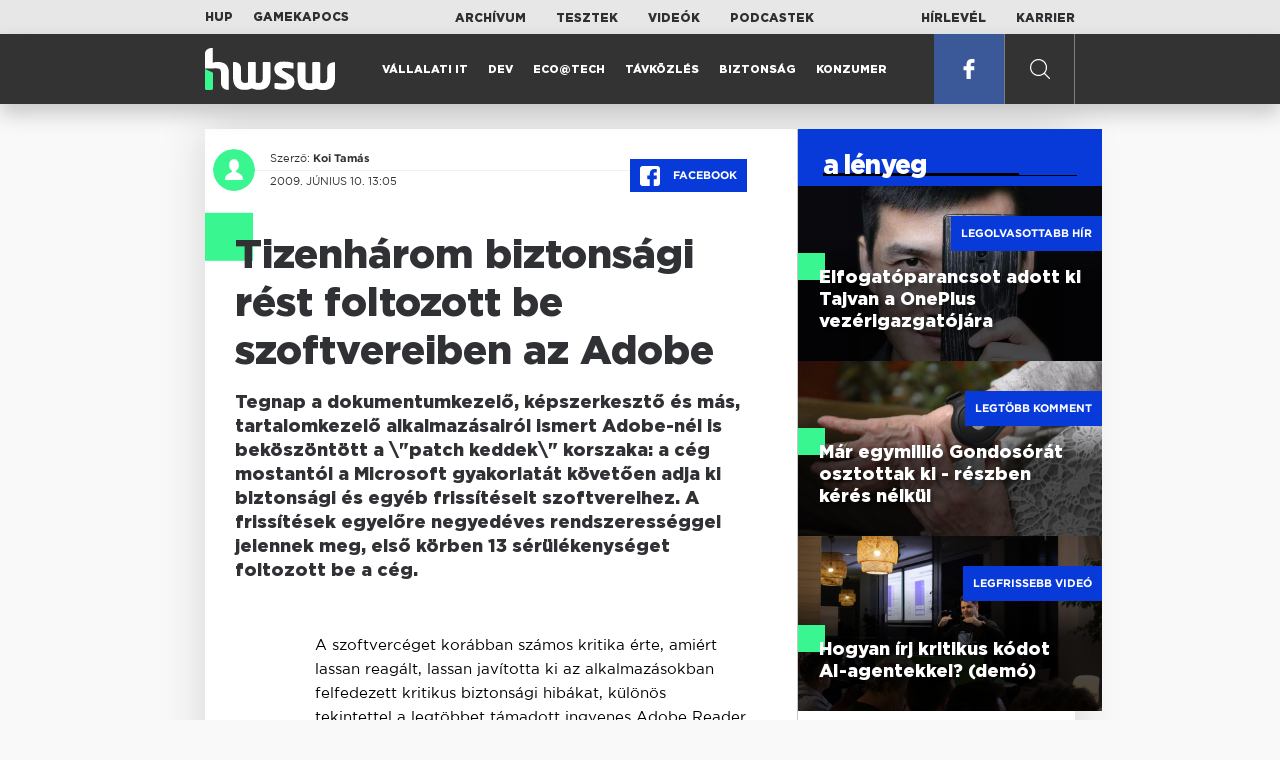

--- FILE ---
content_type: text/html; charset=UTF-8
request_url: https://www.hwsw.hu/hirek/42275/adobe-microsoft-patch-kedd-reader-pdf-jbig2.html
body_size: 6284
content:
<!DOCTYPE html>
<html lang="hu">

<head>

    <!-- Google Analytics -->
    <script>
        window.ga=window.ga||function(){(ga.q=ga.q||[]).push(arguments)}; ga.l=+new Date;
        ga('create', 'UA-116091-5', 'auto');
        ga('send', 'pageview');

		//window.ga = function(send, event, Videos, play, Fall) { alert(event); console.log(send, event, Videos, play, Fall) }
    </script>
    <script async src='//www.google-analytics.com/analytics.js'></script>
    <!-- End Google Analytics -->

    <meta charset="UTF-8">
    <title> Tizenhárom biztonsági rést foltozott be szoftvereiben az Adobe - HWSW </title>
    <meta name="description" content="Tegnap a dokumentumkezelő, képszerkesztő és más, tartalomkezelő alkalmazásairól ismert Adobe-nél is beköszöntött a \&quot;patch keddek\&quot; korszaka: a cég mostantól a Microsoft gyakorlatát követően adja ki biztonsági és egyéb frissítéseit szoftvereihez. A frissítések egyelőre negyedéves rendszerességgel je..." />
    <meta name="keywords" content="adobe,microsoft,patch,kedd,reader,pdf,jbig2">
    <link rel="apple-touch-icon" sizes="180x180" href="/apple-touch-icon.png">
    <link rel="icon" type="image/png" sizes="32x32" href="/favicon-32x32.png">
    <link rel="icon" type="image/png" sizes="16x16" href="/favicon-16x16.png">
    <link rel="manifest" href="/manifest.json">
    <link rel="mask-icon" href="/safari-pinned-tab.svg" color="#5bbad5">
    <meta name="theme-color" content="#2cd5bc">
    <meta name="viewport" content="width=device-width, initial-scale=1">
    
    <meta property="og:title" content="Tizenhárom biztonsági rést foltozott be szoftvereiben az Adobe">
    <meta property="og:image" content="https://www.hwsw.hu/img/share-img.png">
    <meta property="og:url" content="https://www.hwsw.hu/hirek/42275/adobe-microsoft-patch-kedd-reader-pdf-jbig2.html">
    <meta property="og:description" content="Tegnap a dokumentumkezelő, képszerkesztő és más, tartalomkezelő alkalmazásairól ismert Adobe-nél is beköszöntött a \&quot;patch keddek\&quot; korszaka: a cég mostantól a Microsoft gyakorlatát követően adja ki biztonsági és egyéb frissítéseit szoftvereihez. A frissítések egyelőre negyedéves rendszerességgel je...">
    <meta property="og:site_name" content="HWSW">
    <meta property="og:type" content="article" />
    <meta name="csrf-token" content="SvCia0o5Hj15PXR1gfoabegGroY91IdKgiEd2gVU" />
    <link async rel="stylesheet" href="https://www.hwsw.hu/css/public.css?d=6_22_19_11">
        <link rel="alternate" type="text/xml" href="https://www.hwsw.hu/feed">

    
        


</head>

<body class="hirek-page">
    <header>
    <section class="top-bar">
    <div class="wrapper">
        <div class="attachments">
            <p>Mellékleteink:</p>
            <a target="_blank"  href="https://hup.hu">HUP</a>
            <a target="_blank"  href="https://www.gamekapocs.hu">Gamekapocs</a>
        </div>
        <div class="links">
            <ul>
                <li><a href="https://www.hwsw.hu/archivum">Archívum</a></li>
                <li><a href="https://www.hwsw.hu/tesztek">Tesztek</a></li>
                <li><a href="https://www.hwsw.hu/videos">Videók</a></li>
                <li><a href="https://www.hwsw.hu/podcasts">Podcastek</a></li>
            </ul>
        </div>
        <div class="links">
            <ul>
                <li><a href="https://www.hwsw.hu/newsletter">Hírlevél</a></li>
                <li><a href="https://www.hwsw.hu/karrier">Karrier</a></li>
            </ul>
        </div>
    </div>
</section>
    <nav id="desktop">
    <div class="wrapper">
        <div class="logo">
            <img src="https://www.hwsw.hu/img/icons/logo.svg" class="svg">
            <a title="HWSW Informatikai Hírmagazin" href="https://www.hwsw.hu"></a>
        </div>
        <ul class="main-menu">
            <li class="
    ">
            <a href="https://www.hwsw.hu/rovat/vallalati-it">Vállalati IT</a>
    </li>            <li class="
    ">
            <a href="https://www.hwsw.hu/rovat/dev">Dev</a>
    </li>            <li class="
    ">
            <a href="https://www.hwsw.hu/rovat/ecotech">Eco@Tech</a>
    </li>            <li class="
    ">
            <a href="https://www.hwsw.hu/rovat/tavkozles">Távközlés</a>
    </li>            <li class="
    ">
            <a href="https://www.hwsw.hu/rovat/biztonsag">Biztonság</a>
    </li>            <li class="
    ">
            <a href="https://www.hwsw.hu/rovat/konzumer">Konzumer</a>
    </li>        </ul>
        <div class="more-link">

                        <a target="_blank" class="facebook" href="https://www.facebook.com/hwswhu">
                <img src="https://www.hwsw.hu/img/icons/facebook.svg" class="svg">
            </a>

        </div>
        <div class="search-form">
            <form method="get" action="https://www.hwsw.hu/keres">
                <label id="character-counter" class="isShort">Még <span></span> karakter.</label>
                <input type="text" name="q" placeholder="Keresés...">
            </form>
        </div>
        <div class="search svg search-image"></div>

        <!-- <a class="search" href="#">
            <img src="https://www.hwsw.hu/img/icons/search-icon.svg" class="svg">
            <img src="https://www.hwsw.hu/img/icons/hamburger-close.png" class="svg">
        </a> -->
    </div>
    <div class="search-form-overlay"></div>
</nav>
    <nav id="mobile">
    <div class="wrapper">
        <div class="logo">
            <img src="https://www.hwsw.hu/img/icons/logo.svg" class="svg">
            <a title="HWSW Informatikai Hírmagazin" href="https://www.hwsw.hu"></a>
        </div>
        <span class="mobile-menu-trigger"></span>
    </div>
    <div class="mobile-dropdown-wrapper">
            <div class="search-field">
                 <form method="get" action="https://www.hwsw.hu/keres">
                    <input type="text" name="q" placeholder="Keresés...">
                    <input type="submit" value="">
                </form>
            </div>
            <ul class="mobile-main-menu">
                <li class="
    ">
            <a href="https://www.hwsw.hu/tesztek?slug=tests">Tesztek</a>
    </li>                <li class="
    ">
            <a href="https://www.hwsw.hu/videos?slug=videos">Videók</a>
    </li>                <li class="
    ">
            <a href="https://www.hwsw.hu/rovat/archive">Archívum</a>
    </li>                <li class="
    ">
            <a href="https://www.hwsw.hu/newsletter?slug=newsletter">Hírlevél</a>
    </li>                <li class="
    ">
            <a href="https://www.hwsw.hu/karrier?slug=career">Karrier</a>
    </li>
                            </ul>
            <div class="attachment-menu-title">
                Mellékleteink
            </div>
            <ul class="mobile-main-menu">
                <li><a href="https://hup.hu">HUP</a></li>
                <li><a href="https://www.gamekapocs.hu">Gamekapocs</a></li>
            </ul>


            
        </div>
</nav></header>

    
<main class=" white">
    <div class="main-wrap main-wrap-article">
        <div class="row">
            <article class="article-detail" id="article-perma" data-id="42275">

    <div class="header">
        <div class="header-inner">
            <div class="author">
                <div class="profile-pic-wrapper">
                    																					<a href="mailto:koi.tamas@hwsw.hu">
									<div class="lazy profile-pic"
										data-src=""></div>
								</a>
													                                    </div>
                <div class="author-name">
                    <p>
                                                                        Szerző:
                                                <a href="mailto:koi.tamas@hwsw.hu">Koi Tamás</a>                                                                                            </p>
                    <p class="date">
                                                2009. június 10. 13:05
                                            </p>
                </div>
            </div>

            <div class="article-info">

                <a href="https://www.facebook.com/dialog/feed?app_id=356500288162890&display=page&link=https://www.hwsw.hu/hirek/42275/adobe-microsoft-patch-kedd-reader-pdf-jbig2.html&redirect_uri=https://www.hwsw.hu/hirek/42275/adobe-microsoft-patch-kedd-reader-pdf-jbig2.html" 
                    data-layout="button_count"
                    class="facebook-share share-article-button"
                    onclick="ga('send', 'event', 'Cikkek', 'Facebook', 'Tizenhárom biztonsági rést foltozott be szoftvereiben az Adobe', null, {nonInteraction: true});">
                    <span class="facebook-icon">
                        <img src="https://www.hwsw.hu/img/icons/facebook.svg" class="svg">
                    </span>
                    Facebook
                </a>
                            </div>
        </div>
    </div>

    <div class="js-article-content">
        <h1 class="article-title"><span>Tizenhárom biztonsági rést foltozott be szoftvereiben az Adobe</span></h1>
        <h2 class="lead">Tegnap a dokumentumkezelő, képszerkesztő és más, tartalomkezelő alkalmazásairól ismert Adobe-nél is beköszöntött a \"patch keddek\" korszaka: a cég mostantól a Microsoft gyakorlatát követően adja ki biztonsági és egyéb frissítéseit szoftvereihez. A frissítések egyelőre negyedéves rendszerességgel jelennek meg, első körben 13 sérülékenységet foltozott be a cég.</h2>

                <div class="article-content-inner details ">
            <p>A szoftvercéget korábban számos kritika érte, amiért lassan reagált, lassan javította ki az alkalmazásokban felfedezett kritikus biztonsági hibákat, különös tekintettel a legtöbbet támadott ingyenes Adobe Reader PDF-olvasó sebezhetőségeire. A cég május közepén tett ígéretet arra, hogy a nyártól ezért gyorsítja és ütemezi a javítások megjelenését, és a Microsfothoz hasonlóan bevezeti az úgynevezett \"patch keddet\" azzal a különbséggel, hogy a redmondi szoftvercéggel ellentétben nem havonta, hanem háromhavonta adja ki a javításokat alkalmazásaihoz.</p>
<p>\"Ez az első negyedéves javítás az Acrobat és Adobe Reader alkalmazásokhoz az egyik első jeleként annak a törekvésnek, melynek célja a kód még stabilabbá és biztonságosabbá tétele\" -- írja Wendy Poland, az Adobe biztonsági javításokért felelős csapatának egyik tagja a cég hivatalos <a href=\"http://blogs.adobe.com/psirt/2009/06/security_bulletin_adobe_reader_2.html\">blogjában</a>. A most javított 13 biztonsági rés közül legalább 8 a JBIG2 képtömörítési formátumhoz köthető, a javítások az Acrobat és az Adobe Reader 9-es 8-as és 7-es verzióinak különböző platformokra fejlesztett változataihoz érhetők el. A program 9.1.2-es verziója egy hét múlva jelenik meg Linux/Unix platformra.</p>
<!--target--><p>Az Adobe idén kétszer tett közzé javítást az Acrobat és a Reader
programok több verziójához. Az első patch március 10-én (ami egyébként
szintén keddi nap volt) jelent meg -- csaknem három hónappal a
felfedezése után. Akkor a PDF-fájlok beolvasásáért felelős rutinban
olyan hiba maradt, amelyet
egy speciálisan előkészített állománnyal kihasználva támadók akár
teljes kontrollt szerezhetnek a számítógép felett, azaz saját kártékony
kódjaikat futtathatják, adatokat módosíthatnak vagy tulajdoníthatnak
el, illetve további támadásokat indíthatnak más rendszerek ellen.</p>
<p>A következő frissítés május 12-én (szintén kedden) érkezett a Reader
7-es, 8-as és 9-es verzióihoz, ez a szoftver JavaScript-végrehajtási
motorjában felfedezett kritikus sérülékenységet javította. Az Acrobat
és Reader programok mellett a Flash platformhoz megjelenő javítások is
negyedéves rendszerességgel érkeznek ezután. Az Adobe a Flash playerben
legutóbb február végén foltozott be egy kritikus biztonsági rést, a
Flash Media Serverhez pedig április végén érkezett tapasz.</p>
        </div>
    </div>

    <footer>
                        
        <div class="footer-meta">
            <div class="button-group">


                <a href="https://www.facebook.com/dialog/feed?app_id=356500288162890&display=page&link=https://www.hwsw.hu/hirek/42275/adobe-microsoft-patch-kedd-reader-pdf-jbig2.html&redirect_uri=https://www.hwsw.hu/hirek/42275/adobe-microsoft-patch-kedd-reader-pdf-jbig2.html" 
                    data-layout="button_count"
                    class="facebook-share share-article-button"
                    onclick="ga('send', 'event', 'Cikkek', 'Facebook', 'Tizenhárom biztonsági rést foltozott be szoftvereiben az Adobe', null, {nonInteraction: true});">
                    <span class="facebook-icon">
                        <img src="https://www.hwsw.hu/img/icons/facebook.svg" class="svg">
                    </span>
                    Facebook
                </a>


                <a target="_blank" href="https://www.hwsw.hu/hiba-jelentes/42275" class="catch-error-button" rel="nofollow">
                    <span class="error-icon">
                        <img src="https://www.hwsw.hu/img/icons/error_icon.svg" class="svg">
                    </span>
                    Hibát találtam
                </a>
            </div>
            <a class="back-to-top js-back-to-top" href="#top">vissza a tetejére</a>
        </div>
        
            </footer>

</article>            <aside class="articles">
    <section class="most-popular">
        <div class="section-title">
            <div class="title">
                <span>a lényeg</span>
            </div>
        </div>
        <article class="lazy featured-news-item-1"  data-src="https://www.hwsw.hu/./storage/uploads/460x/01pete_lau_oneplus.jpg"  >
        <a href="https://www.hwsw.hu/hirek/70053/oneplus-ceo-tajvan-munkavallalo-toborzas-kina-elfogatoparancs.html" title="Elfogatóparancsot adott ki Tajvan a OnePlus vezérigazgatójára" class="article-link"
         onclick="ga('send', 'event', 'Cikkek', 'Legolvasottabb', 'Elfogatóparancsot adott ki Tajvan a OnePlus vezérigazgatójára', null, '');" >
            <div class="header">
                        <span class="label">Legolvasottabb hír</span>                    </div>
        <div class="content">
                        <h4>
                <span>Elfogatóparancsot adott ki Tajvan a OnePlus vezérigazgatójára</span>
            </h4>
        </div>
    </a>

</article>
        <article class="lazy featured-news-item-1"  data-src="https://www.hwsw.hu/./storage/uploads/460x/01gondosora.jpg"  >
        <a href="https://www.hwsw.hu/hirek/70069/gondosora-idosgondozas-segelyhivo-kormanyzati-szolgaltato-kozpont-rrf-tamogatas.html" title="Már egymillió Gondosórát osztottak ki - részben kérés nélkül" class="article-link"
         onclick="ga('send', 'event', 'Cikkek', 'Legtöbb komment', 'Már egymillió Gondosórát osztottak ki - részben kérés nélkül', null, '');" >
            <div class="header">
                        <span class="label">Legtöbb komment</span>                    </div>
        <div class="content">
                        <h4>
                <span>Már egymillió Gondosórát osztottak ki - részben kérés nélkül</span>
            </h4>
        </div>
    </a>

</article>
                    <article class="lazy featured-news-item-1"  data-src="https://www.hwsw.hu/./storage/uploads/460x/01ai-engineering-demoday-domi.jpg"   data-src="https://i.ytimg.com/vi/R1IxXt1QUto/maxresdefault.jpg" >
        <a href="https://www.hwsw.hu/video/227/ai-agent-coding-kraftie-engineering-demoday.html" title="Hogyan írj kritikus kódot AI-agentekkel? (demó)" class="article-link"
         onclick="ga('send', 'event', 'Cikkek', 'Videó', 'Hogyan írj kritikus kódot AI-agentekkel? (demó)', null, '');" >
            <div class="header">
                        <span class="label">Legfrissebb videó</span>                    </div>
        <div class="content">
                        <h4>
                <span>Hogyan írj kritikus kódot AI-agentekkel? (demó)</span>
            </h4>
        </div>
    </a>

</article>
            </section>
    </aside>
        </div>
    </div>

    <section class="from-homepage">
    <div class="section-title">
        <div class="title"><span>a címlapról</span></div>
    </div>
            <section class="hero-news">

    <div class="col">
        <article class="lazy featured-news-item-2"
 data-src="https://www.hwsw.hu/./storage/uploads/921x/01chatgptageveri.jpg" >
            <a href="https://www.hwsw.hu/hirek/70086/openai-chatgpt-eletkor-meghatarozas.html" title="Munkába áll a ChatGPT életkorbecslő modellje" id="article_show" class="article-link" onclick="ga('send', 'event', 'Cikkek', 'Cikkajánló 1', 'Munkába áll a ChatGPT életkorbecslő modellje', null, '');">
            <div class="overlay"></div>
        <div class="header">
            <div class="header-inner">
                <div class="article-info">
                                        <span class="comments disqus-comment-count"  data-disqus-identifier="70086">0</span>
                                    </div>
            </div>
        </div>
        <div class="content">
            
            <h4>
                <span>Munkába áll a ChatGPT életkorbecslő modellje</span>
            </h4>
            <div class="featured-lead">
                <p class="lead">Az OpenAI saj&aacute;t modellt vet be a chatbot fogyaszt&oacute;i csomagjaiban, hogy kiszűrhesse a 18 &eacute;vn&eacute;l fiatalabb felhaszn&aacute;l&oacute;kat.</p>
            </div>
        </div>
    </a>
</article>
    </div>

    <div class="col">
        <article class="lazy featured-news-item-1"
 data-src="https://www.hwsw.hu/./storage/uploads/460x/01trump_meta_profile.jpg" >
        <a href="https://www.hwsw.hu/hirek/70084/meta-ftc-whatsapp-instagram-facebook-monopolium-antitroszt-per-fellebbezes-trump.html" title="Tovább küzd Amerika a Meta ellen" class="article-link"
         onclick="ga('send', 'event', 'Cikkek', 'Cikkajánló 2', 'Tovább küzd Amerika a Meta ellen', null, '');" >
            <div class="header">
                        <span class="disqus-comment-count"  data-disqus-identifier="70084">1</span>                    </div>
        <div class="content">
                        <h4>
                <span>Tovább küzd Amerika a Meta ellen</span>
            </h4>
        </div>
    </a>

</article>
        <article class="lazy featured-news-item-1"
 data-src="https://www.hwsw.hu/./storage/uploads/460x/01red_button.jpg" >
        <a href="https://www.hwsw.hu/hirek/70079/magyar-telekom-2g-yettel-halozat-mobilhalozat-egyuttmukodes.html" title="Mától fokozatosan a Yettel szolgálja ki a Telekom 2G-s ügyfeleit" class="article-link"
         onclick="ga('send', 'event', 'Cikkek', 'Cikkajánló 3', 'Mától fokozatosan a Yettel szolgálja ki a Telekom 2G-s ügyfeleit', null, '');" >
            <div class="header">
                        <span class="disqus-comment-count"  data-disqus-identifier="70079">14</span>                    </div>
        <div class="content">
                        <h4>
                <span>Mától fokozatosan a Yettel szolgálja ki a Telekom 2G-s ügyfeleit</span>
            </h4>
        </div>
    </a>

</article>
    </div>
</section>
    
    <div class="mobile-hidden">
                    <div class="recommend-articles desktop">
            <article class="lazy featured-news-item-1"  data-src="https://www.hwsw.hu/./storage/uploads/460x/01googlegeminiertekesites.jpg"  >
        <a href="https://www.hwsw.hu/hirek/70087/google-gemini-enterprise-cloud-eredmenyek.html" title="Nagy reményeket fűz a Google a vállalati Geminihez" class="article-link"
        >
            <div class="header">
                        <span class="disqus-comment-count"  data-disqus-identifier="70087">0</span>                    </div>
        <div class="content">
                        <h4>
                <span>Nagy reményeket fűz a Google a vállalati Geminihez</span>
            </h4>
        </div>
    </a>

</article>
        <article class="lazy featured-news-item-1"  data-src="https://www.hwsw.hu/./storage/uploads/460x/01hamisitvany.jpg"  >
        <a href="https://www.hwsw.hu/hirek/70085/nmhh-kutatas-inspira-online-piacter-dsa-kockazat-rendeles-reklamacio.html" title="Elég sok a probléma az online piacterekkel" class="article-link"
        >
            <div class="header">
                        <span class="disqus-comment-count"  data-disqus-identifier="70085">2</span>                    </div>
        <div class="content">
                        <h4>
                <span>Elég sok a probléma az online piacterekkel</span>
            </h4>
        </div>
    </a>

</article>
        <article class="lazy featured-news-item-1"  data-src="https://www.hwsw.hu/./storage/uploads/460x/01csharp.jpg"  >
        <a href="https://www.hwsw.hu/hirek/70082/tiobe-index-2025-ev-nyelve.html" title="A C# lett 2025 programozási nyelve a TIOBE listáján" class="article-link"
        >
            <div class="header">
                        <span class="disqus-comment-count"  data-disqus-identifier="70082">3</span>                    </div>
        <div class="content">
                        <h4>
                <span>A C# lett 2025 programozási nyelve a TIOBE listáján</span>
            </h4>
        </div>
    </a>

</article>
        </div>
<div class="recommend-articles mobile">
            <article class="news-item" id="cikk70087">
                <a href="https://www.hwsw.hu/hirek/70087/google-gemini-enterprise-cloud-eredmenyek.html" title="Nagy reményeket fűz a Google a vállalati Geminihez">
                                    <div class="lazy featured-image" data-src="https://www.hwsw.hu/./storage/uploads/250x175/01googlegeminiertekesites.jpg"></div>
                    </a>
    <div class="news-info">
        <div class="header">
                            <p class="category">GEMINI</p>
                                        <span class="disqus-comment-count" data-disqus-identifier="70087">0</span>
                    </div>
        <div class="news-content">
            <h4>
                                                <a href="https://www.hwsw.hu/hirek/70087/google-gemini-enterprise-cloud-eredmenyek.html">Nagy reményeket fűz a Google a vállalati Geminihez</a>
                            
            </h4>
            <!-- Dynamic heading tag close END -->
            <p class="date">2026. január 21. 12:02</p>

                                                <span class="lead">A Gemini mind a v&aacute;llalati fejlesztők, mind a fogyaszt&oacute;k k&ouml;r&eacute;ben egyre sikeresebben n&ouml;vekszik.</span>
                                    </div>
    </div>
</article>
        <article class="news-item" id="cikk70085">
                <a href="https://www.hwsw.hu/hirek/70085/nmhh-kutatas-inspira-online-piacter-dsa-kockazat-rendeles-reklamacio.html" title="Elég sok a probléma az online piacterekkel">
                                    <div class="lazy featured-image" data-src="https://www.hwsw.hu/./storage/uploads/250x175/01hamisitvany.jpg"></div>
                    </a>
    <div class="news-info">
        <div class="header">
                            <p class="category">marketplace</p>
                                        <span class="disqus-comment-count" data-disqus-identifier="70085">2</span>
                    </div>
        <div class="news-content">
            <h4>
                                                <a href="https://www.hwsw.hu/hirek/70085/nmhh-kutatas-inspira-online-piacter-dsa-kockazat-rendeles-reklamacio.html">Elég sok a probléma az online piacterekkel</a>
                            
            </h4>
            <!-- Dynamic heading tag close END -->
            <p class="date">2026. január 21. 11:58</p>

                                                <span class="lead">Egyre t&ouml;bb a hamis&iacute;tott vagy rossz minős&eacute;gű term&eacute;k, a reklam&aacute;ci&oacute; t&ouml;bbsz&ouml;r probl&eacute;m&aacute;s, de akadnak az&eacute;rt pozit&iacute;v p&eacute;ld&aacute;k is.</span>
                                    </div>
    </div>
</article>
        <article class="news-item" id="cikk70082">
                <a href="https://www.hwsw.hu/hirek/70082/tiobe-index-2025-ev-nyelve.html" title="A C# lett 2025 programozási nyelve a TIOBE listáján">
                                    <div class="lazy featured-image" data-src="https://www.hwsw.hu/./storage/uploads/250x175/01csharp.jpg"></div>
                    </a>
    <div class="news-info">
        <div class="header">
                            <p class="category">C#</p>
                                        <span class="disqus-comment-count" data-disqus-identifier="70082">3</span>
                    </div>
        <div class="news-content">
            <h4>
                                                <a href="https://www.hwsw.hu/hirek/70082/tiobe-index-2025-ev-nyelve.html">A C# lett 2025 programozási nyelve a TIOBE listáján</a>
                            
            </h4>
            <!-- Dynamic heading tag close END -->
            <p class="date">2026. január 20. 12:34</p>

                                                <span class="lead">M&aacute;s nyelvekhez k&eacute;pest a C# n&eacute;pszerűs&eacute;ge nőtt a legnagyobbat 2025-ben, de az első hely m&eacute;g mindig a Python&eacute;.</span>
                                    </div>
    </div>
</article>
        </div>            </div>
</section>
    <section class="site-footer">

    <div class="footer-navigation">
    <ul>
        <li><a href="https://www.hwsw.hu/oldal/impresszum">impresszum</a></li>
        <li><a href="mailto:bole.gyorgy@hwsw.hu?subject=Médiaajánlat">médiaajánlat</a></li>
        <li><a href="https://www.hwsw.hu/oldal/etikai-kodex">etikai kódex</a></li>
        <li><a href="https://www.hwsw.hu/oldal/hozzaszolasi-szabalyzat">hozzászólási szabályzat</a></li>
        <li><a href="https://www.hwsw.hu/oldal/adatvedelem">adatvédelem</a></li>
        <li><a href="https://www.hwsw.hu/oldal/rolunk">about us</a></li>
    </ul>
</div>
</section>
</main>
    </div>
    <script>
        var cookie_settings = {
            url: 'https://www.hwsw.hu/oldal/adatvedelem',
            text: 'A weboldalunkon cookie-kat használunk, hogy a legjobb felhasználói élményt nyújthassuk.',
        }
        var disqus_settings = {
            shortname: 'hwsw',
            publicKey: 'CeBoe6ueixxIMCGIShv9PnGBtFePWZ0DXsjFqgkwe62Cn65GEROteFA2CdRZuUtQ',
        }
    </script>

    <script async src="https://www.hwsw.hu/js/public.js?d=6_22_19_11"></script>
    <script>document.body.className += ' fade-out';</script>

</body>
</html>

    <script>
    var disqus_config = function () {
    shortname = 'hwsw';
    this.page.url = "https://www.hwsw.hu/hirek/42275/adobe-microsoft-patch-kedd-reader-pdf-jbig2.html";
    this.page.identifier = "42275";
    this.page.title = "Tizenhárom biztonsági rést foltozott be szoftvereiben az Adobe";
};
</script>

</body>

</html>

--- FILE ---
content_type: text/html; charset=UTF-8
request_url: https://www.hwsw.hu/hirek/42275/adobe-microsoft-patch-kedd-reader-pdf-jbig2.html
body_size: 7027
content:
<!DOCTYPE html>
<html lang="hu">

<head>

    <!-- Google Analytics -->
    <script>
        window.ga=window.ga||function(){(ga.q=ga.q||[]).push(arguments)}; ga.l=+new Date;
        ga('create', 'UA-116091-5', 'auto');
        ga('send', 'pageview');

		//window.ga = function(send, event, Videos, play, Fall) { alert(event); console.log(send, event, Videos, play, Fall) }
    </script>
    <script async src='//www.google-analytics.com/analytics.js'></script>
    <!-- End Google Analytics -->

    <meta charset="UTF-8">
    <title> Tizenhárom biztonsági rést foltozott be szoftvereiben az Adobe - HWSW </title>
    <meta name="description" content="Tegnap a dokumentumkezelő, képszerkesztő és más, tartalomkezelő alkalmazásairól ismert Adobe-nél is beköszöntött a \&quot;patch keddek\&quot; korszaka: a cég mostantól a Microsoft gyakorlatát követően adja ki biztonsági és egyéb frissítéseit szoftvereihez. A frissítések egyelőre negyedéves rendszerességgel je..." />
    <meta name="keywords" content="adobe,microsoft,patch,kedd,reader,pdf,jbig2">
    <link rel="apple-touch-icon" sizes="180x180" href="/apple-touch-icon.png">
    <link rel="icon" type="image/png" sizes="32x32" href="/favicon-32x32.png">
    <link rel="icon" type="image/png" sizes="16x16" href="/favicon-16x16.png">
    <link rel="manifest" href="/manifest.json">
    <link rel="mask-icon" href="/safari-pinned-tab.svg" color="#5bbad5">
    <meta name="theme-color" content="#2cd5bc">
    <meta name="viewport" content="width=device-width, initial-scale=1">
    
    <meta property="og:title" content="Tizenhárom biztonsági rést foltozott be szoftvereiben az Adobe">
    <meta property="og:image" content="https://www.hwsw.hu/img/share-img.png">
    <meta property="og:url" content="https://www.hwsw.hu/hirek/42275/adobe-microsoft-patch-kedd-reader-pdf-jbig2.html">
    <meta property="og:description" content="Tegnap a dokumentumkezelő, képszerkesztő és más, tartalomkezelő alkalmazásairól ismert Adobe-nél is beköszöntött a \&quot;patch keddek\&quot; korszaka: a cég mostantól a Microsoft gyakorlatát követően adja ki biztonsági és egyéb frissítéseit szoftvereihez. A frissítések egyelőre negyedéves rendszerességgel je...">
    <meta property="og:site_name" content="HWSW">
    <meta property="og:type" content="article" />
    <meta name="csrf-token" content="SvCia0o5Hj15PXR1gfoabegGroY91IdKgiEd2gVU" />
    <link async rel="stylesheet" href="https://www.hwsw.hu/css/public.css?d=6_22_19_11">
        <link rel="alternate" type="text/xml" href="https://www.hwsw.hu/feed">

    
        


</head>

<body class="hirek-page">
    <header>
    <section class="top-bar">
    <div class="wrapper">
        <div class="attachments">
            <p>Mellékleteink:</p>
            <a target="_blank"  href="https://hup.hu">HUP</a>
            <a target="_blank"  href="https://www.gamekapocs.hu">Gamekapocs</a>
        </div>
        <div class="links">
            <ul>
                <li><a href="https://www.hwsw.hu/archivum">Archívum</a></li>
                <li><a href="https://www.hwsw.hu/tesztek">Tesztek</a></li>
                <li><a href="https://www.hwsw.hu/videos">Videók</a></li>
                <li><a href="https://www.hwsw.hu/podcasts">Podcastek</a></li>
            </ul>
        </div>
        <div class="links">
            <ul>
                <li><a href="https://www.hwsw.hu/newsletter">Hírlevél</a></li>
                <li><a href="https://www.hwsw.hu/karrier">Karrier</a></li>
            </ul>
        </div>
    </div>
</section>
    <nav id="desktop">
    <div class="wrapper">
        <div class="logo">
            <img src="https://www.hwsw.hu/img/icons/logo.svg" class="svg">
            <a title="HWSW Informatikai Hírmagazin" href="https://www.hwsw.hu"></a>
        </div>
        <ul class="main-menu">
            <li class="
    ">
            <a href="https://www.hwsw.hu/rovat/vallalati-it">Vállalati IT</a>
    </li>            <li class="
    ">
            <a href="https://www.hwsw.hu/rovat/dev">Dev</a>
    </li>            <li class="
    ">
            <a href="https://www.hwsw.hu/rovat/ecotech">Eco@Tech</a>
    </li>            <li class="
    ">
            <a href="https://www.hwsw.hu/rovat/tavkozles">Távközlés</a>
    </li>            <li class="
    ">
            <a href="https://www.hwsw.hu/rovat/biztonsag">Biztonság</a>
    </li>            <li class="
    ">
            <a href="https://www.hwsw.hu/rovat/konzumer">Konzumer</a>
    </li>        </ul>
        <div class="more-link">

                        <a target="_blank" class="facebook" href="https://www.facebook.com/hwswhu">
                <img src="https://www.hwsw.hu/img/icons/facebook.svg" class="svg">
            </a>

        </div>
        <div class="search-form">
            <form method="get" action="https://www.hwsw.hu/keres">
                <label id="character-counter" class="isShort">Még <span></span> karakter.</label>
                <input type="text" name="q" placeholder="Keresés...">
            </form>
        </div>
        <div class="search svg search-image"></div>

        <!-- <a class="search" href="#">
            <img src="https://www.hwsw.hu/img/icons/search-icon.svg" class="svg">
            <img src="https://www.hwsw.hu/img/icons/hamburger-close.png" class="svg">
        </a> -->
    </div>
    <div class="search-form-overlay"></div>
</nav>
    <nav id="mobile">
    <div class="wrapper">
        <div class="logo">
            <img src="https://www.hwsw.hu/img/icons/logo.svg" class="svg">
            <a title="HWSW Informatikai Hírmagazin" href="https://www.hwsw.hu"></a>
        </div>
        <span class="mobile-menu-trigger"></span>
    </div>
    <div class="mobile-dropdown-wrapper">
            <div class="search-field">
                 <form method="get" action="https://www.hwsw.hu/keres">
                    <input type="text" name="q" placeholder="Keresés...">
                    <input type="submit" value="">
                </form>
            </div>
            <ul class="mobile-main-menu">
                <li class="
    ">
            <a href="https://www.hwsw.hu/tesztek?slug=tests">Tesztek</a>
    </li>                <li class="
    ">
            <a href="https://www.hwsw.hu/videos?slug=videos">Videók</a>
    </li>                <li class="
    ">
            <a href="https://www.hwsw.hu/rovat/archive">Archívum</a>
    </li>                <li class="
    ">
            <a href="https://www.hwsw.hu/newsletter?slug=newsletter">Hírlevél</a>
    </li>                <li class="
    ">
            <a href="https://www.hwsw.hu/karrier?slug=career">Karrier</a>
    </li>
                            </ul>
            <div class="attachment-menu-title">
                Mellékleteink
            </div>
            <ul class="mobile-main-menu">
                <li><a href="https://hup.hu">HUP</a></li>
                <li><a href="https://www.gamekapocs.hu">Gamekapocs</a></li>
            </ul>


            
        </div>
</nav></header>

    
<main class=" white">
    <div class="main-wrap main-wrap-article">
        <div class="row">
            <article class="article-detail" id="article-perma" data-id="42275">

    <div class="header">
        <div class="header-inner">
            <div class="author">
                <div class="profile-pic-wrapper">
                    																					<a href="mailto:koi.tamas@hwsw.hu">
									<div class="lazy profile-pic"
										data-src=""></div>
								</a>
													                                    </div>
                <div class="author-name">
                    <p>
                                                                        Szerző:
                                                <a href="mailto:koi.tamas@hwsw.hu">Koi Tamás</a>                                                                                            </p>
                    <p class="date">
                                                2009. június 10. 13:05
                                            </p>
                </div>
            </div>

            <div class="article-info">

                <a href="https://www.facebook.com/dialog/feed?app_id=356500288162890&display=page&link=https://www.hwsw.hu/hirek/42275/adobe-microsoft-patch-kedd-reader-pdf-jbig2.html&redirect_uri=https://www.hwsw.hu/hirek/42275/adobe-microsoft-patch-kedd-reader-pdf-jbig2.html" 
                    data-layout="button_count"
                    class="facebook-share share-article-button"
                    onclick="ga('send', 'event', 'Cikkek', 'Facebook', 'Tizenhárom biztonsági rést foltozott be szoftvereiben az Adobe', null, {nonInteraction: true});">
                    <span class="facebook-icon">
                        <img src="https://www.hwsw.hu/img/icons/facebook.svg" class="svg">
                    </span>
                    Facebook
                </a>
                            </div>
        </div>
    </div>

    <div class="js-article-content">
        <h1 class="article-title"><span>Tizenhárom biztonsági rést foltozott be szoftvereiben az Adobe</span></h1>
        <h2 class="lead">Tegnap a dokumentumkezelő, képszerkesztő és más, tartalomkezelő alkalmazásairól ismert Adobe-nél is beköszöntött a \"patch keddek\" korszaka: a cég mostantól a Microsoft gyakorlatát követően adja ki biztonsági és egyéb frissítéseit szoftvereihez. A frissítések egyelőre negyedéves rendszerességgel jelennek meg, első körben 13 sérülékenységet foltozott be a cég.</h2>

                <div class="article-content-inner details ">
            <p>A szoftvercéget korábban számos kritika érte, amiért lassan reagált, lassan javította ki az alkalmazásokban felfedezett kritikus biztonsági hibákat, különös tekintettel a legtöbbet támadott ingyenes Adobe Reader PDF-olvasó sebezhetőségeire. A cég május közepén tett ígéretet arra, hogy a nyártól ezért gyorsítja és ütemezi a javítások megjelenését, és a Microsfothoz hasonlóan bevezeti az úgynevezett \"patch keddet\" azzal a különbséggel, hogy a redmondi szoftvercéggel ellentétben nem havonta, hanem háromhavonta adja ki a javításokat alkalmazásaihoz.</p>
<p>\"Ez az első negyedéves javítás az Acrobat és Adobe Reader alkalmazásokhoz az egyik első jeleként annak a törekvésnek, melynek célja a kód még stabilabbá és biztonságosabbá tétele\" -- írja Wendy Poland, az Adobe biztonsági javításokért felelős csapatának egyik tagja a cég hivatalos <a href=\"http://blogs.adobe.com/psirt/2009/06/security_bulletin_adobe_reader_2.html\">blogjában</a>. A most javított 13 biztonsági rés közül legalább 8 a JBIG2 képtömörítési formátumhoz köthető, a javítások az Acrobat és az Adobe Reader 9-es 8-as és 7-es verzióinak különböző platformokra fejlesztett változataihoz érhetők el. A program 9.1.2-es verziója egy hét múlva jelenik meg Linux/Unix platformra.</p>
<!--target--><p>Az Adobe idén kétszer tett közzé javítást az Acrobat és a Reader
programok több verziójához. Az első patch március 10-én (ami egyébként
szintén keddi nap volt) jelent meg -- csaknem három hónappal a
felfedezése után. Akkor a PDF-fájlok beolvasásáért felelős rutinban
olyan hiba maradt, amelyet
egy speciálisan előkészített állománnyal kihasználva támadók akár
teljes kontrollt szerezhetnek a számítógép felett, azaz saját kártékony
kódjaikat futtathatják, adatokat módosíthatnak vagy tulajdoníthatnak
el, illetve további támadásokat indíthatnak más rendszerek ellen.</p>
<p>A következő frissítés május 12-én (szintén kedden) érkezett a Reader
7-es, 8-as és 9-es verzióihoz, ez a szoftver JavaScript-végrehajtási
motorjában felfedezett kritikus sérülékenységet javította. Az Acrobat
és Reader programok mellett a Flash platformhoz megjelenő javítások is
negyedéves rendszerességgel érkeznek ezután. Az Adobe a Flash playerben
legutóbb február végén foltozott be egy kritikus biztonsági rést, a
Flash Media Serverhez pedig április végén érkezett tapasz.</p>
        </div>
    </div>

    <footer>
                        
        <div class="footer-meta">
            <div class="button-group">


                <a href="https://www.facebook.com/dialog/feed?app_id=356500288162890&display=page&link=https://www.hwsw.hu/hirek/42275/adobe-microsoft-patch-kedd-reader-pdf-jbig2.html&redirect_uri=https://www.hwsw.hu/hirek/42275/adobe-microsoft-patch-kedd-reader-pdf-jbig2.html" 
                    data-layout="button_count"
                    class="facebook-share share-article-button"
                    onclick="ga('send', 'event', 'Cikkek', 'Facebook', 'Tizenhárom biztonsági rést foltozott be szoftvereiben az Adobe', null, {nonInteraction: true});">
                    <span class="facebook-icon">
                        <img src="https://www.hwsw.hu/img/icons/facebook.svg" class="svg">
                    </span>
                    Facebook
                </a>


                <a target="_blank" href="https://www.hwsw.hu/hiba-jelentes/42275" class="catch-error-button" rel="nofollow">
                    <span class="error-icon">
                        <img src="https://www.hwsw.hu/img/icons/error_icon.svg" class="svg">
                    </span>
                    Hibát találtam
                </a>
            </div>
            <a class="back-to-top js-back-to-top" href="#top">vissza a tetejére</a>
        </div>
        
            </footer>

</article>            <aside class="articles">
    <section class="most-popular">
        <div class="section-title">
            <div class="title">
                <span>a lényeg</span>
            </div>
        </div>
        <article class="lazy featured-news-item-1"  data-src="https://www.hwsw.hu/./storage/uploads/460x/01pete_lau_oneplus.jpg"  >
        <a href="https://www.hwsw.hu/hirek/70053/oneplus-ceo-tajvan-munkavallalo-toborzas-kina-elfogatoparancs.html" title="Elfogatóparancsot adott ki Tajvan a OnePlus vezérigazgatójára" class="article-link"
         onclick="ga('send', 'event', 'Cikkek', 'Legolvasottabb', 'Elfogatóparancsot adott ki Tajvan a OnePlus vezérigazgatójára', null, '');" >
            <div class="header">
                        <span class="label">Legolvasottabb hír</span>                    </div>
        <div class="content">
                        <h4>
                <span>Elfogatóparancsot adott ki Tajvan a OnePlus vezérigazgatójára</span>
            </h4>
        </div>
    </a>

</article>
        <article class="lazy featured-news-item-1"  data-src="https://www.hwsw.hu/./storage/uploads/460x/01gondosora.jpg"  >
        <a href="https://www.hwsw.hu/hirek/70069/gondosora-idosgondozas-segelyhivo-kormanyzati-szolgaltato-kozpont-rrf-tamogatas.html" title="Már egymillió Gondosórát osztottak ki - részben kérés nélkül" class="article-link"
         onclick="ga('send', 'event', 'Cikkek', 'Legtöbb komment', 'Már egymillió Gondosórát osztottak ki - részben kérés nélkül', null, '');" >
            <div class="header">
                        <span class="label">Legtöbb komment</span>                    </div>
        <div class="content">
                        <h4>
                <span>Már egymillió Gondosórát osztottak ki - részben kérés nélkül</span>
            </h4>
        </div>
    </a>

</article>
                    <article class="lazy featured-news-item-1"  data-src="https://www.hwsw.hu/./storage/uploads/460x/01ai-engineering-demoday-domi.jpg"   data-src="https://i.ytimg.com/vi/R1IxXt1QUto/maxresdefault.jpg" >
        <a href="https://www.hwsw.hu/video/227/ai-agent-coding-kraftie-engineering-demoday.html" title="Hogyan írj kritikus kódot AI-agentekkel? (demó)" class="article-link"
         onclick="ga('send', 'event', 'Cikkek', 'Videó', 'Hogyan írj kritikus kódot AI-agentekkel? (demó)', null, '');" >
            <div class="header">
                        <span class="label">Legfrissebb videó</span>                    </div>
        <div class="content">
                        <h4>
                <span>Hogyan írj kritikus kódot AI-agentekkel? (demó)</span>
            </h4>
        </div>
    </a>

</article>
            </section>
    </aside>
        </div>
    </div>

    <section class="from-homepage">
    <div class="section-title">
        <div class="title"><span>a címlapról</span></div>
    </div>
            <section class="hero-news">

    <div class="col">
        <article class="lazy featured-news-item-2"
 data-src="https://www.hwsw.hu/./storage/uploads/921x/01chatgptageveri.jpg" >
            <a href="https://www.hwsw.hu/hirek/70086/openai-chatgpt-eletkor-meghatarozas.html" title="Munkába áll a ChatGPT életkorbecslő modellje" id="article_show" class="article-link" onclick="ga('send', 'event', 'Cikkek', 'Cikkajánló 1', 'Munkába áll a ChatGPT életkorbecslő modellje', null, '');">
            <div class="overlay"></div>
        <div class="header">
            <div class="header-inner">
                <div class="article-info">
                                        <span class="comments disqus-comment-count"  data-disqus-identifier="70086">0</span>
                                    </div>
            </div>
        </div>
        <div class="content">
            
            <h4>
                <span>Munkába áll a ChatGPT életkorbecslő modellje</span>
            </h4>
            <div class="featured-lead">
                <p class="lead">Az OpenAI saj&aacute;t modellt vet be a chatbot fogyaszt&oacute;i csomagjaiban, hogy kiszűrhesse a 18 &eacute;vn&eacute;l fiatalabb felhaszn&aacute;l&oacute;kat.</p>
            </div>
        </div>
    </a>
</article>
    </div>

    <div class="col">
        <article class="lazy featured-news-item-1"
 data-src="https://www.hwsw.hu/./storage/uploads/460x/01trump_meta_profile.jpg" >
        <a href="https://www.hwsw.hu/hirek/70084/meta-ftc-whatsapp-instagram-facebook-monopolium-antitroszt-per-fellebbezes-trump.html" title="Tovább küzd Amerika a Meta ellen" class="article-link"
         onclick="ga('send', 'event', 'Cikkek', 'Cikkajánló 2', 'Tovább küzd Amerika a Meta ellen', null, '');" >
            <div class="header">
                        <span class="disqus-comment-count"  data-disqus-identifier="70084">1</span>                    </div>
        <div class="content">
                        <h4>
                <span>Tovább küzd Amerika a Meta ellen</span>
            </h4>
        </div>
    </a>

</article>
        <article class="lazy featured-news-item-1"
 data-src="https://www.hwsw.hu/./storage/uploads/460x/01red_button.jpg" >
        <a href="https://www.hwsw.hu/hirek/70079/magyar-telekom-2g-yettel-halozat-mobilhalozat-egyuttmukodes.html" title="Mától fokozatosan a Yettel szolgálja ki a Telekom 2G-s ügyfeleit" class="article-link"
         onclick="ga('send', 'event', 'Cikkek', 'Cikkajánló 3', 'Mától fokozatosan a Yettel szolgálja ki a Telekom 2G-s ügyfeleit', null, '');" >
            <div class="header">
                        <span class="disqus-comment-count"  data-disqus-identifier="70079">14</span>                    </div>
        <div class="content">
                        <h4>
                <span>Mától fokozatosan a Yettel szolgálja ki a Telekom 2G-s ügyfeleit</span>
            </h4>
        </div>
    </a>

</article>
    </div>
</section>
    
    <div class="mobile-hidden">
                    <div class="recommend-articles desktop">
            <article class="lazy featured-news-item-1"  data-src="https://www.hwsw.hu/./storage/uploads/460x/01googlegeminiertekesites.jpg"  >
        <a href="https://www.hwsw.hu/hirek/70087/google-gemini-enterprise-cloud-eredmenyek.html" title="Nagy reményeket fűz a Google a vállalati Geminihez" class="article-link"
        >
            <div class="header">
                        <span class="disqus-comment-count"  data-disqus-identifier="70087">0</span>                    </div>
        <div class="content">
                        <h4>
                <span>Nagy reményeket fűz a Google a vállalati Geminihez</span>
            </h4>
        </div>
    </a>

</article>
        <article class="lazy featured-news-item-1"  data-src="https://www.hwsw.hu/./storage/uploads/460x/01hamisitvany.jpg"  >
        <a href="https://www.hwsw.hu/hirek/70085/nmhh-kutatas-inspira-online-piacter-dsa-kockazat-rendeles-reklamacio.html" title="Elég sok a probléma az online piacterekkel" class="article-link"
        >
            <div class="header">
                        <span class="disqus-comment-count"  data-disqus-identifier="70085">2</span>                    </div>
        <div class="content">
                        <h4>
                <span>Elég sok a probléma az online piacterekkel</span>
            </h4>
        </div>
    </a>

</article>
        <article class="lazy featured-news-item-1"  data-src="https://www.hwsw.hu/./storage/uploads/460x/01csharp.jpg"  >
        <a href="https://www.hwsw.hu/hirek/70082/tiobe-index-2025-ev-nyelve.html" title="A C# lett 2025 programozási nyelve a TIOBE listáján" class="article-link"
        >
            <div class="header">
                        <span class="disqus-comment-count"  data-disqus-identifier="70082">3</span>                    </div>
        <div class="content">
                        <h4>
                <span>A C# lett 2025 programozási nyelve a TIOBE listáján</span>
            </h4>
        </div>
    </a>

</article>
        </div>
<div class="recommend-articles mobile">
            <article class="news-item" id="cikk70087">
                <a href="https://www.hwsw.hu/hirek/70087/google-gemini-enterprise-cloud-eredmenyek.html" title="Nagy reményeket fűz a Google a vállalati Geminihez">
                                    <div class="lazy featured-image" data-src="https://www.hwsw.hu/./storage/uploads/250x175/01googlegeminiertekesites.jpg"></div>
                    </a>
    <div class="news-info">
        <div class="header">
                            <p class="category">GEMINI</p>
                                        <span class="disqus-comment-count" data-disqus-identifier="70087">0</span>
                    </div>
        <div class="news-content">
            <h4>
                                                <a href="https://www.hwsw.hu/hirek/70087/google-gemini-enterprise-cloud-eredmenyek.html">Nagy reményeket fűz a Google a vállalati Geminihez</a>
                            
            </h4>
            <!-- Dynamic heading tag close END -->
            <p class="date">2026. január 21. 12:02</p>

                                                <span class="lead">A Gemini mind a v&aacute;llalati fejlesztők, mind a fogyaszt&oacute;k k&ouml;r&eacute;ben egyre sikeresebben n&ouml;vekszik.</span>
                                    </div>
    </div>
</article>
        <article class="news-item" id="cikk70085">
                <a href="https://www.hwsw.hu/hirek/70085/nmhh-kutatas-inspira-online-piacter-dsa-kockazat-rendeles-reklamacio.html" title="Elég sok a probléma az online piacterekkel">
                                    <div class="lazy featured-image" data-src="https://www.hwsw.hu/./storage/uploads/250x175/01hamisitvany.jpg"></div>
                    </a>
    <div class="news-info">
        <div class="header">
                            <p class="category">marketplace</p>
                                        <span class="disqus-comment-count" data-disqus-identifier="70085">2</span>
                    </div>
        <div class="news-content">
            <h4>
                                                <a href="https://www.hwsw.hu/hirek/70085/nmhh-kutatas-inspira-online-piacter-dsa-kockazat-rendeles-reklamacio.html">Elég sok a probléma az online piacterekkel</a>
                            
            </h4>
            <!-- Dynamic heading tag close END -->
            <p class="date">2026. január 21. 11:58</p>

                                                <span class="lead">Egyre t&ouml;bb a hamis&iacute;tott vagy rossz minős&eacute;gű term&eacute;k, a reklam&aacute;ci&oacute; t&ouml;bbsz&ouml;r probl&eacute;m&aacute;s, de akadnak az&eacute;rt pozit&iacute;v p&eacute;ld&aacute;k is.</span>
                                    </div>
    </div>
</article>
        <article class="news-item" id="cikk70082">
                <a href="https://www.hwsw.hu/hirek/70082/tiobe-index-2025-ev-nyelve.html" title="A C# lett 2025 programozási nyelve a TIOBE listáján">
                                    <div class="lazy featured-image" data-src="https://www.hwsw.hu/./storage/uploads/250x175/01csharp.jpg"></div>
                    </a>
    <div class="news-info">
        <div class="header">
                            <p class="category">C#</p>
                                        <span class="disqus-comment-count" data-disqus-identifier="70082">3</span>
                    </div>
        <div class="news-content">
            <h4>
                                                <a href="https://www.hwsw.hu/hirek/70082/tiobe-index-2025-ev-nyelve.html">A C# lett 2025 programozási nyelve a TIOBE listáján</a>
                            
            </h4>
            <!-- Dynamic heading tag close END -->
            <p class="date">2026. január 20. 12:34</p>

                                                <span class="lead">M&aacute;s nyelvekhez k&eacute;pest a C# n&eacute;pszerűs&eacute;ge nőtt a legnagyobbat 2025-ben, de az első hely m&eacute;g mindig a Python&eacute;.</span>
                                    </div>
    </div>
</article>
        </div>            </div>
</section>
    <section class="site-footer">

    <div class="footer-navigation">
    <ul>
        <li><a href="https://www.hwsw.hu/oldal/impresszum">impresszum</a></li>
        <li><a href="mailto:bole.gyorgy@hwsw.hu?subject=Médiaajánlat">médiaajánlat</a></li>
        <li><a href="https://www.hwsw.hu/oldal/etikai-kodex">etikai kódex</a></li>
        <li><a href="https://www.hwsw.hu/oldal/hozzaszolasi-szabalyzat">hozzászólási szabályzat</a></li>
        <li><a href="https://www.hwsw.hu/oldal/adatvedelem">adatvédelem</a></li>
        <li><a href="https://www.hwsw.hu/oldal/rolunk">about us</a></li>
    </ul>
</div>
</section>
</main>
    </div>
    <script>
        var cookie_settings = {
            url: 'https://www.hwsw.hu/oldal/adatvedelem',
            text: 'A weboldalunkon cookie-kat használunk, hogy a legjobb felhasználói élményt nyújthassuk.',
        }
        var disqus_settings = {
            shortname: 'hwsw',
            publicKey: 'CeBoe6ueixxIMCGIShv9PnGBtFePWZ0DXsjFqgkwe62Cn65GEROteFA2CdRZuUtQ',
        }
    </script>

    <script async src="https://www.hwsw.hu/js/public.js?d=6_22_19_11"></script>
    <script>document.body.className += ' fade-out';</script>

</body>
</html>

    <script>
    var disqus_config = function () {
    shortname = 'hwsw';
    this.page.url = "https://www.hwsw.hu/hirek/42275/adobe-microsoft-patch-kedd-reader-pdf-jbig2.html";
    this.page.identifier = "42275";
    this.page.title = "Tizenhárom biztonsági rést foltozott be szoftvereiben az Adobe";
};
</script>

</body>

</html>

--- FILE ---
content_type: text/plain
request_url: https://www.google-analytics.com/j/collect?v=1&_v=j102&a=1439134191&t=pageview&_s=1&dl=https%3A%2F%2Fwww.hwsw.hu%2Fhirek%2F42275%2Fadobe-microsoft-patch-kedd-reader-pdf-jbig2.html&ul=en-us%40posix&dt=Tizenh%C3%A1rom%20biztons%C3%A1gi%20r%C3%A9st%20foltozott%20be%20szoftvereiben%20az%20Adobe%20-%20HWSW&sr=1280x720&vp=1280x720&_u=IEBAAEABAAAAACAAI~&jid=1211592530&gjid=1108386239&cid=419871011.1769009291&tid=UA-116091-5&_gid=885131642.1769009291&_r=1&_slc=1&z=1953212295
body_size: -448
content:
2,cG-74FQD07XNT